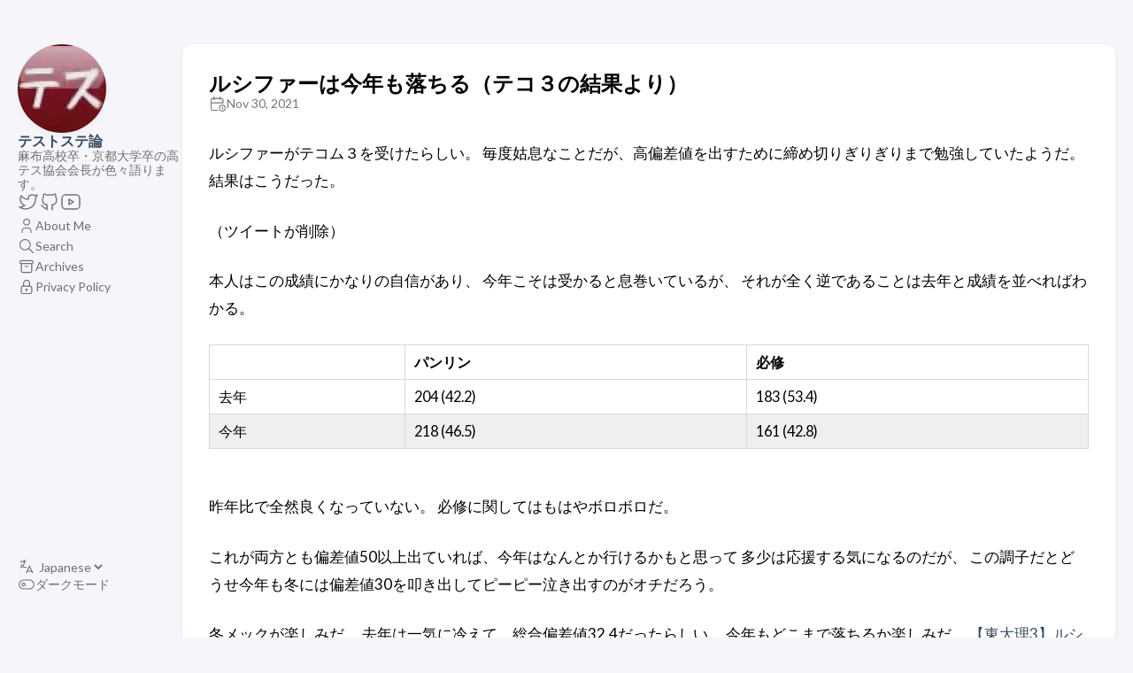

--- FILE ---
content_type: text/html; charset=UTF-8
request_url: https://www.akiradeveloper.com/post/lucifer-5rou-confirmed/
body_size: 4359
content:
<!doctype html><html lang=ja dir=ltr><head><meta charset=utf-8><meta name=viewport content='width=device-width,initial-scale=1'><meta name=description content='ルシファーがテコム３を受けたらしい。 毎度姑息なことだが、高偏差値を出すために締め切りぎりぎりまで勉強していたようだ。 結果はこうだった。 （ツイ'><title>ルシファーは今年も落ちる（テコ３の結果より）</title>
<link rel=canonical href=https://www.akiradeveloper.com/post/lucifer-5rou-confirmed/><link rel=stylesheet href=/scss/style.min.abbd69b2908fdfcd5179898beaafd374514a86538d81639ddd2c58c06ae54e40.css><meta property='og:title' content='ルシファーは今年も落ちる（テコ３の結果より）'><meta property='og:description' content='ルシファーがテコム３を受けたらしい。 毎度姑息なことだが、高偏差値を出すために締め切りぎりぎりまで勉強していたようだ。 結果はこうだった。 （ツイ'><meta property='og:url' content='https://www.akiradeveloper.com/post/lucifer-5rou-confirmed/'><meta property='og:site_name' content='テストステ論'><meta property='og:type' content='article'><meta property='article:section' content='Post'><meta property='article:published_time' content='2021-11-30T19:00:00+09:00'><meta property='article:modified_time' content='2021-11-30T19:00:00+09:00'><meta name=twitter:title content="ルシファーは今年も落ちる（テコ３の結果より）"><meta name=twitter:description content="ルシファーがテコム３を受けたらしい。 毎度姑息なことだが、高偏差値を出すために締め切りぎりぎりまで勉強していたようだ。 結果はこうだった。 （ツイ"><link rel="shortcut icon" href=logo/tes-favicon.webp><script async src="https://www.googletagmanager.com/gtag/js?id=G-KPSW515BQP"></script><script>var doNotTrack=!1;if(!doNotTrack){window.dataLayer=window.dataLayer||[];function gtag(){dataLayer.push(arguments)}gtag("js",new Date),gtag("config","G-KPSW515BQP",{anonymize_ip:!1})}</script></head><body class=article-page><script>(function(){const e="StackColorScheme";localStorage.getItem(e)||localStorage.setItem(e,"auto")})()</script><script>(function(){const t="StackColorScheme",e=localStorage.getItem(t),n=window.matchMedia("(prefers-color-scheme: dark)").matches===!0;e=="dark"||e==="auto"&&n?document.documentElement.dataset.scheme="dark":document.documentElement.dataset.scheme="light"})()</script><div class="container main-container flex on-phone--column extended"><aside class="sidebar left-sidebar sticky"><button class="hamburger hamburger--spin" type=button id=toggle-menu aria-label=メニューを開く・閉じる>
<span class=hamburger-box><span class=hamburger-inner></span></span></button><header><figure class=site-avatar><a href=/><img src=/img/tes-favicon_hub0ec633d535264c402eac18a188e5766_618_300x0_resize_q75_h2_box_2.webp width=300 height=300 class=site-logo loading=lazy alt=Avatar></a></figure><div class=site-meta><h1 class=site-name><a href=/>テストステ論</a></h1><h2 class=site-description>麻布高校卒・京都大学卒の高テス協会会長が色々語ります。</h2></div></header><ol class=social-menu><li><a href=https://bsky.app/profile/akiradeveloper.bsky.social target=_blank title=Bluesky rel=me><svg xmlns="http://www.w3.org/2000/svg" class="icon icon-tabler icon-tabler-brand-twitter" width="24" height="24" viewBox="0 0 24 24" stroke-width="2" stroke="currentcolor" fill="none" stroke-linecap="round" stroke-linejoin="round"><path stroke="none" d="M0 0h24v24H0z" fill="none"/><path d="M22 4.01c-1 .49-1.98.689-3 .99-1.121-1.265-2.783-1.335-4.38-.737S11.977 6.323 12 8v1c-3.245.083-6.135-1.395-8-4 0 0-4.182 7.433 4 11-1.872 1.247-3.739 2.088-6 2 3.308 1.803 6.913 2.423 10.034 1.517 3.58-1.04 6.522-3.723 7.651-7.742a13.84 13.84.0 00.497-3.753C20.18 7.773 21.692 5.25 22 4.009z"/></svg></a></li><li><a href=https://github.com/akiradeveloper target=_blank title=GitHub rel=me><svg xmlns="http://www.w3.org/2000/svg" class="icon icon-tabler icon-tabler-brand-github" width="24" height="24" viewBox="0 0 24 24" stroke-width="2" stroke="currentcolor" fill="none" stroke-linecap="round" stroke-linejoin="round"><path stroke="none" d="M0 0h24v24H0z" fill="none"/><path d="M9 19c-4.3 1.4-4.3-2.5-6-3m12 5v-3.5c0-1 .1-1.4-.5-2 2.8-.3 5.5-1.4 5.5-6a4.6 4.6.0 00-1.3-3.2 4.2 4.2.0 00-.1-3.2s-1.1-.3-3.5 1.3a12.3 12.3.0 00-6.2.0C6.5 2.8 5.4 3.1 5.4 3.1a4.2 4.2.0 00-.1 3.2A4.6 4.6.0 004 9.5c0 4.6 2.7 5.7 5.5 6-.6.6-.6 1.2-.5 2V21"/></svg></a></li><li><a href=https://www.youtube.com/@GodAimAkira target=_blank title=Youtube rel=me><svg xmlns="http://www.w3.org/2000/svg" class="icon icon-tabler icon-tabler-brand-youtube" width="44" height="44" viewBox="0 0 24 24" stroke-width="1.5" stroke="#2c3e50" fill="none" stroke-linecap="round" stroke-linejoin="round"><path stroke="none" d="M0 0h24v24H0z" fill="none"/><path d="M2 8a4 4 0 014-4h12a4 4 0 014 4v8a4 4 0 01-4 4H6a4 4 0 01-4-4V8z"/><path d="M10 9l5 3-5 3z"/></svg></a></li></ol><ol class=menu id=main-menu><li><a href=/page/about/><svg xmlns="http://www.w3.org/2000/svg" class="icon icon-tabler icon-tabler-user" width="24" height="24" viewBox="0 0 24 24" stroke-width="2" stroke="currentcolor" fill="none" stroke-linecap="round" stroke-linejoin="round"><path stroke="none" d="M0 0h24v24H0z"/><circle cx="12" cy="7" r="4"/><path d="M6 21v-2a4 4 0 014-4h4a4 4 0 014 4v2"/></svg>
<span>About Me</span></a></li><li><a href=/page/search/><svg xmlns="http://www.w3.org/2000/svg" class="icon icon-tabler icon-tabler-search" width="24" height="24" viewBox="0 0 24 24" stroke-width="2" stroke="currentcolor" fill="none" stroke-linecap="round" stroke-linejoin="round"><path stroke="none" d="M0 0h24v24H0z"/><circle cx="10" cy="10" r="7"/><line x1="21" y1="21" x2="15" y2="15"/></svg>
<span>Search</span></a></li><li><a href=/page/archives/><svg xmlns="http://www.w3.org/2000/svg" class="icon icon-tabler icon-tabler-archive" width="24" height="24" viewBox="0 0 24 24" stroke-width="2" stroke="currentcolor" fill="none" stroke-linecap="round" stroke-linejoin="round"><path stroke="none" d="M0 0h24v24H0z"/><rect x="3" y="4" width="18" height="4" rx="2"/><path d="M5 8v10a2 2 0 002 2h10a2 2 0 002-2V8"/><line x1="10" y1="12" x2="14" y2="12"/></svg>
<span>Archives</span></a></li><li><a href=/page/privacy-policy/><svg xmlns="http://www.w3.org/2000/svg" class="icon icon-tabler icon-tabler-lock" width="44" height="44" viewBox="0 0 24 24" stroke-width="1.5" stroke="#2c3e50" fill="none" stroke-linecap="round" stroke-linejoin="round"><path stroke="none" d="M0 0h24v24H0z" fill="none"/><path d="M5 13a2 2 0 012-2h10a2 2 0 012 2v6a2 2 0 01-2 2H7a2 2 0 01-2-2v-6z"/><path d="M11 16a1 1 0 102 0 1 1 0 00-2 0"/><path d="M8 11V7a4 4 0 118 0v4"/></svg>
<span>Privacy Policy</span></a></li><div class=menu-bottom-section><li id=i18n-switch><svg xmlns="http://www.w3.org/2000/svg" class="icon icon-tabler icon-tabler-language" width="24" height="24" viewBox="0 0 24 24" stroke-width="2" stroke="currentcolor" fill="none" stroke-linecap="round" stroke-linejoin="round"><path stroke="none" d="M0 0h24v24H0z" fill="none"/><path d="M4 5h7"/><path d="M9 3v2c0 4.418-2.239 8-5 8"/><path d="M5 9c-.003 2.144 2.952 3.908 6.7 4"/><path d="M12 20l4-9 4 9"/><path d="M19.1 18h-6.2"/></svg>
<select name=language onchange="window.location.href=this.selectedOptions[0].value"><option value=https://www.akiradeveloper.com/ selected>Japanese</option></select></li><li id=dark-mode-toggle><svg xmlns="http://www.w3.org/2000/svg" class="icon icon-tabler icon-tabler-toggle-left" width="24" height="24" viewBox="0 0 24 24" stroke-width="2" stroke="currentcolor" fill="none" stroke-linecap="round" stroke-linejoin="round"><path stroke="none" d="M0 0h24v24H0z"/><circle cx="8" cy="12" r="2"/><rect x="2" y="6" width="20" height="12" rx="6"/></svg>
<svg xmlns="http://www.w3.org/2000/svg" class="icon icon-tabler icon-tabler-toggle-right" width="24" height="24" viewBox="0 0 24 24" stroke-width="2" stroke="currentcolor" fill="none" stroke-linecap="round" stroke-linejoin="round"><path stroke="none" d="M0 0h24v24H0z"/><circle cx="16" cy="12" r="2"/><rect x="2" y="6" width="20" height="12" rx="6"/></svg>
<span>ダークモード</span></li></div></ol></aside><main class="main full-width"><article class=main-article><header class=article-header><div class=article-details><div class=article-title-wrapper><h2 class=article-title><a href=/post/lucifer-5rou-confirmed/>ルシファーは今年も落ちる（テコ３の結果より）</a></h2></div><footer class=article-time><div><svg xmlns="http://www.w3.org/2000/svg" class="icon icon-tabler icon-tabler-calendar-time" width="56" height="56" viewBox="0 0 24 24" stroke-width="2" stroke="currentcolor" fill="none" stroke-linecap="round" stroke-linejoin="round"><path stroke="none" d="M0 0h24v24H0z"/><path d="M11.795 21H5a2 2 0 01-2-2V7a2 2 0 012-2h12a2 2 0 012 2v4"/><circle cx="18" cy="18" r="4"/><path d="M15 3v4"/><path d="M7 3v4"/><path d="M3 11h16"/><path d="M18 16.496V18l1 1"/></svg>
<time class=article-time--published>Nov 30, 2021</time></div></footer></div></header><section class=article-content><p>ルシファーがテコム３を受けたらしい。
毎度姑息なことだが、高偏差値を出すために締め切りぎりぎりまで勉強していたようだ。
結果はこうだった。</p><p>（ツイートが削除）</p><p>本人はこの成績にかなりの自信があり、
今年こそは受かると息巻いているが、
それが全く逆であることは去年と成績を並べればわかる。</p><div class=table-wrapper><table><thead><tr><th></th><th>パンリン</th><th>必修</th></tr></thead><tbody><tr><td>去年</td><td>204 (42.2)</td><td>183 (53.4)</td></tr><tr><td>今年</td><td>218 (46.5)</td><td>161 (42.8)</td></tr></tbody></table></div><p>昨年比で全然良くなっていない。
必修に関してはもはやボロボロだ。</p><p>これが両方とも偏差値50以上出ていれば、今年はなんとか行けるかもと思って
多少は応援する気になるのだが、
この調子だとどうせ今年も冬には偏差値30を叩き出してピーピー泣き出すのがオチだろう。</p><p>冬メックが楽しみだ。
去年は一気に冷えて、総合偏差値32.4だったらしい。
今年もどこまで落ちるか楽しみだ。
<a href=/post/lucifer-mec-winter/>【東大理3】ルシファーの不合格を確信した</a></p></section><footer class=article-footer></footer></article><div class=disqus-container><div id=disqus_thread></div><script>window.disqus_config=function(){},function(){if(["localhost","127.0.0.1"].indexOf(window.location.hostname)!=-1){document.getElementById("disqus_thread").innerHTML="Disqus comments not available by default when the website is previewed locally.";return}var t=document,e=t.createElement("script");e.async=!0,e.src="//akiradeveloper.disqus.com/embed.js",e.setAttribute("data-timestamp",+new Date),(t.head||t.body).appendChild(e)}()</script><noscript>Please enable JavaScript to view the <a href=https://disqus.com/?ref_noscript>comments powered by Disqus.</a></noscript><a href=https://disqus.com class=dsq-brlink>comments powered by <span class=logo-disqus>Disqus</span></a></div><style>.disqus-container{background-color:var(--card-background);border-radius:var(--card-border-radius);box-shadow:var(--shadow-l1);padding:var(--card-padding)}</style><script>window.addEventListener("onColorSchemeChange",e=>{typeof DISQUS=="object"&&DISQUS.reset({reload:!0})})</script><footer class=site-footer><section class=copyright>&copy;
2026 Akira Hayakawa</section><section class=powerby>Built with <a href=https://gohugo.io/ target=_blank rel=noopener>Hugo</a><br>テーマ <b><a href=https://github.com/CaiJimmy/hugo-theme-stack target=_blank rel=noopener data-version=3.21.0>Stack</a></b> は <a href=https://jimmycai.com target=_blank rel=noopener>Jimmy</a> によって設計されています。</section></footer><div class=pswp tabindex=-1 role=dialog aria-hidden=true><div class=pswp__bg></div><div class=pswp__scroll-wrap><div class=pswp__container><div class=pswp__item></div><div class=pswp__item></div><div class=pswp__item></div></div><div class="pswp__ui pswp__ui--hidden"><div class=pswp__top-bar><div class=pswp__counter></div><button class="pswp__button pswp__button--close" title="Close (Esc)"></button>
<button class="pswp__button pswp__button--share" title=Share></button>
<button class="pswp__button pswp__button--fs" title="Toggle fullscreen"></button>
<button class="pswp__button pswp__button--zoom" title="Zoom in/out"></button><div class=pswp__preloader><div class=pswp__preloader__icn><div class=pswp__preloader__cut><div class=pswp__preloader__donut></div></div></div></div></div><div class="pswp__share-modal pswp__share-modal--hidden pswp__single-tap"><div class=pswp__share-tooltip></div></div><button class="pswp__button pswp__button--arrow--left" title="Previous (arrow left)">
</button>
<button class="pswp__button pswp__button--arrow--right" title="Next (arrow right)"></button><div class=pswp__caption><div class=pswp__caption__center></div></div></div></div></div><script src=https://cdn.jsdelivr.net/npm/photoswipe@4.1.3/dist/photoswipe.min.js integrity="sha256-ePwmChbbvXbsO02lbM3HoHbSHTHFAeChekF1xKJdleo=" crossorigin=anonymous defer></script><script src=https://cdn.jsdelivr.net/npm/photoswipe@4.1.3/dist/photoswipe-ui-default.min.js integrity="sha256-UKkzOn/w1mBxRmLLGrSeyB4e1xbrp4xylgAWb3M42pU=" crossorigin=anonymous defer></script><link rel=stylesheet href=https://cdn.jsdelivr.net/npm/photoswipe@4.1.3/dist/default-skin/default-skin.min.css crossorigin=anonymous><link rel=stylesheet href=https://cdn.jsdelivr.net/npm/photoswipe@4.1.3/dist/photoswipe.min.css crossorigin=anonymous></main></div><script src=https://cdn.jsdelivr.net/npm/node-vibrant@3.1.6/dist/vibrant.min.js integrity="sha256-awcR2jno4kI5X0zL8ex0vi2z+KMkF24hUW8WePSA9HM=" crossorigin=anonymous></script><script type=text/javascript src=/ts/main.js defer></script><script>(function(){const e=document.createElement("link");e.href="https://fonts.googleapis.com/css2?family=Lato:wght@300;400;700&display=swap",e.type="text/css",e.rel="stylesheet",document.head.appendChild(e)})()</script></body></html>